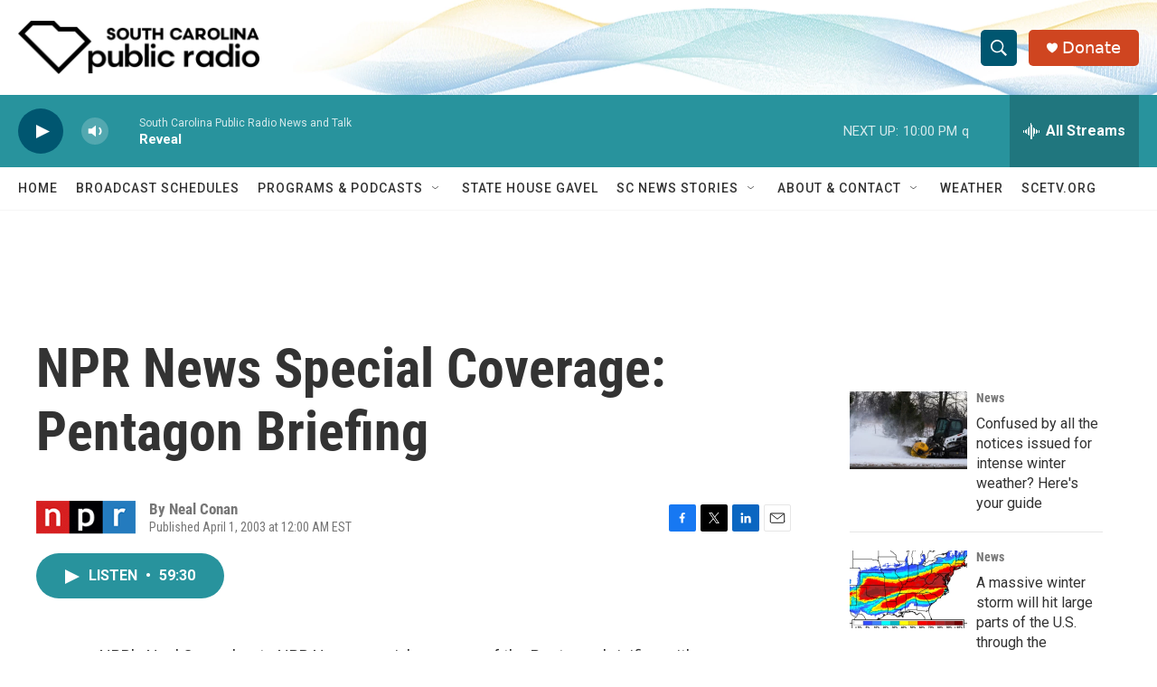

--- FILE ---
content_type: text/html; charset=utf-8
request_url: https://www.google.com/recaptcha/api2/aframe
body_size: 267
content:
<!DOCTYPE HTML><html><head><meta http-equiv="content-type" content="text/html; charset=UTF-8"></head><body><script nonce="8HmLbuz0bbQLHpc7dAV7BQ">/** Anti-fraud and anti-abuse applications only. See google.com/recaptcha */ try{var clients={'sodar':'https://pagead2.googlesyndication.com/pagead/sodar?'};window.addEventListener("message",function(a){try{if(a.source===window.parent){var b=JSON.parse(a.data);var c=clients[b['id']];if(c){var d=document.createElement('img');d.src=c+b['params']+'&rc='+(localStorage.getItem("rc::a")?sessionStorage.getItem("rc::b"):"");window.document.body.appendChild(d);sessionStorage.setItem("rc::e",parseInt(sessionStorage.getItem("rc::e")||0)+1);localStorage.setItem("rc::h",'1769047324988');}}}catch(b){}});window.parent.postMessage("_grecaptcha_ready", "*");}catch(b){}</script></body></html>